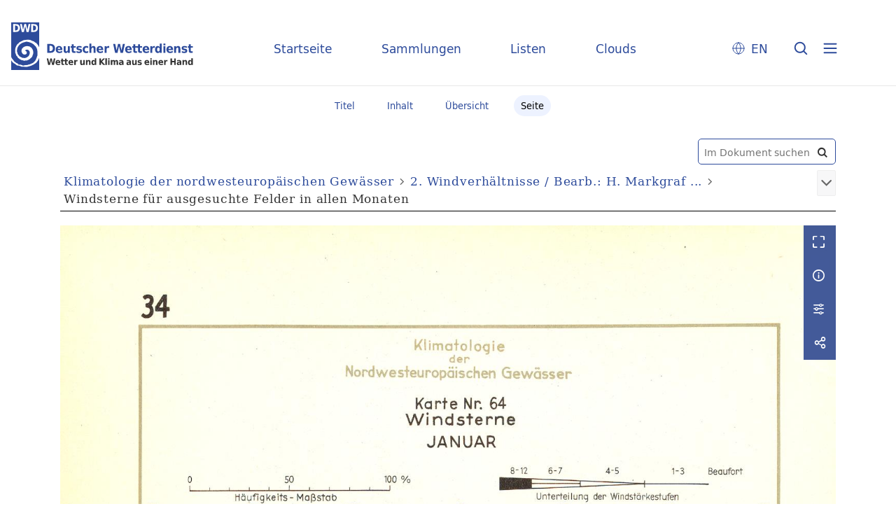

--- FILE ---
content_type: text/html;charset=utf-8
request_url: https://dwdbib.dwd.de/retrosammlung/503546
body_size: 6047
content:
<!DOCTYPE html>
<html lang="de"><head><title>Retrosammlung / 2. Windverh&#228;ltnisse... [13]</title><meta name="twitter:image" content="http://dwdbib.dwd.de/retrosammlung/download/webcache/304/503505"><meta name="twitter:title" content="Klimatologie der nordwesteurop&#228;ischen Gew&#228;sser. Windverh&#228;ltnisse / Bearb.: H. Markgraf ... / bearb. von E. Kuhlbrodt. Hamburg : DWD, 1954&#160;: 2(1954) / bearb. von E. Kuhlbrodt. Hamburg : DWD, 1954"><meta property="og:site" content="Retrosammlung"><meta property="og:url" content="http://dwdbib.dwd.de/retrosammlung/503546"><meta property="og:type" content="page"><meta property="og:title" content="2 (1954) Windverh&#228;ltnisse / Bearb.: H. Markgraf ... / bearb. von E. Kuhlbrodt"><meta property="book:release_date" content="1954"><meta property="og:image" content="http://dwdbib.dwd.de/retrosammlung/download/webcache/304/503505"><meta property="og:image:width" content="304"><meta property="og:image:height" content="426"><meta http-equiv="Content-Type" content="xml; charset=UTF-8"><meta name="viewport" content="width = device-width, initial-scale = 1"><meta name="description" content="Retrosammlung"><meta lang="de" content=""><link rel="shortcut icon" href="/retrosammlung/domainimage/favicon.ico" type="image/x-icon"><link rel="alternate" type="application/rss+xml" title="Retrosammlung" href="/retrosammlung/rss"><link type="text/css" href="/css/dwd-balancer_front2.retrosammlung_content.css?-7654183801458599330" rel="stylesheet"><link type="text/css" href="/thirdparty/shariff/shariff.complete.css" rel="stylesheet"><script src="/thirdparty/jquery-3.6.0.min.js">&#160;</script><script defer src="/static/scripts/main.js">&#160;</script><script defer src="/static/scripts/common.js">&#160;</script><script defer src="/static/scripts/fulltext.js">&#160;</script><script defer src="/thirdparty/shariff/shariff.complete.js">&#160;</script><script type="text/javascript" src="/domainresource/static/scripts/custom.js">&#160;</script></head><body style="" class="bd-guest   bd-flexLayout  bd-r-dwd bd-m- bd-retrosammlung  bd-retro bd-content bd-portal bd-pages bd-portal-pageview bd-pages-pageview bd-content-pageview bd-content-pageview-503546 bd-list-rows bd-book"><span style="display:none" id="meta"><var id="tree">&#160;<var id="timeout" value="3600" class=" sessionsys"> </var><var id="name" value="retrosammlung" class=" domain"> </var><var id="relativeRootDomain" value="dwd" class=" domain"> </var><var id="pathinfo" value="/retrosammlung/id/503546" class=" request"> </var><var id="fulldata" value="false" class=" domain"> </var><var id="search-linkDetailedsearchScope" value="domain" class=" templating"> </var><var id="class" value="content" class=" request"> </var><var id="classtype" value="portal" class=" request"> </var><var id="tab" value="pageview" class=" request"> </var><var id="id" value="503546" class=" request"> </var><var id="leftColToggled" value="false" class=" session"> </var><var id="facetFilterToggled" value="false" class=" session"> </var><var id="topheight" value="123" class=" session"> </var><var id="bottomheight" value="311" class=" session"> </var><var id="bodywidth" value="1000" class=" session"> </var><var id="centercolwidth" value="1140" class=" session"> </var><var id="middlerowheight" value="529" class=" session"> </var><var id="numberOfThumbs" value="20" class=" session"> </var><var id="clientwidth" value="1000" class=" session"> </var><var id="fullScreen" value="false" class=" session"> </var><var id="staticWidth" value="false" class=" session"> </var><var id="rightcolwidth" value="0" class=" session"> </var><var id="leftcolwidth" value="0" class=" session"> </var><var id="zoomwidth" value="1000" class=" session"> </var><var id="mode" value="w" class=" session"> </var><var id="initialized" value="true" class=" session"> </var><var id="sizes" value="128,1200,2000,0,1000,304,1504,504,800" class=" webcache"> </var><var id="availableZoomLevels" value="304,504,800,1000,1504,2000" class=" webcache"> </var><var id="js-toggleMobileNavi" value="None" class=" templating"> </var><var id="fullscreen-fullzoomOnly" value="false" class=" templating"> </var><var id="css-mobileMin" value="0" class=" templating"> </var><var id="tei-on" value="false" class=" templating"> </var><var id="search-alertIfEmpty" value="true" class=" templating"> </var><var id="search-quicksearchScope" value="domain" class=" templating"> </var><var id="search-toggleListMinStructs" value="3" class=" templating"> </var><var id="search-highlightingColor" value="00808066" class=" templating"> </var><var id="layout-wrapperMargins" value="body" class=" templating"> </var><var id="layout-useMiddleContentDIV" value="false" class=" templating"> </var><var id="layout-navPortAboveMiddleContentDIV" value="false" class=" templating"> </var><var id="navPort-align" value="center" class=" templating"> </var><var id="navPort-searchTheBookInit" value="closed" class=" templating"> </var><var id="navPath-pageviewStructureResize" value="css" class=" templating"> </var><var id="layout-useLayout" value="flexLayout" class=" templating"> </var><var id="listNavigation-keepToggleState" value="false" class=" templating"> </var><var id="fullscreen-mode" value="None" class=" templating"> </var><var id="groups" value="guest" class=" user"> </var><var id="pageview-autoResize" value="true" class="templating"> </var><var id="zoom-saveFilters" value="true" class="templating"> </var></var><var id="client" value="browser">&#160;</var><var id="guest" value="true">&#160;</var><var class="layout" id="colleft" value="">&#160;</var><var class="layout" id="colright" value="">&#160;</var></span><div id="custom-menu-layer" class="wiki wiki-layer custom-menu-layer wiki-custom-menu-layer customMenuLayer "><div>
  <div class="paneclose">
    <span class="btn custom-menu-layer close"> </span>
  </div>
  <div class="menu-5">
  <a class="collections" href="/wiki/home">Startseite</a>
    <a class="collections" href="/wiki/collections">Sammlungen</a>
    <a class="index" href="/nav/index/title">Listen</a>
    <a class="cloud" href="/nav/cloud/keyword">Clouds</a>
  </div>
  <div class="menu-3">
    <a id="linkContact" class=" textlink" href="/retrosammlung/wiki/contact">Kontakt</a>
    <a target="dwd" href="https://www.dwd.de/DE/leistungen/pbfb_bibl_metlis/metlis.html">METLIS+</a>
    <a target="dwd" href="https://www.dwd.de">DWD</a>
  </div>
  <div class="menu-4">
    <div class="i18n">
        <span class="chooseLanguage langEls"><a href="/action/changeLanguage?lang=en" class="">EN</a></span>
    </div>
    <div class="rss">
      <a href="/rss">RSS</a>
      </div>
    <div class="priv">
      <a href="/wiki/privacy">Datenschutz</a>
    </div>
    <div class="barr">
      <a href="/wiki/accessibility">Barriere melden</a>
    </div>
  </div>
</div>


</div><div id="main" class="divmain "><div id="topParts" class=""><header role="banner" class=""><div id="defaultTop" class="wiki wiki-top defaultTop wiki-defaultTop defaultTop "><div id="topLogo">
</div>

<div id="topProject">
 <a class="home" href="/">Startseite</a>
 <a class="collections" href="/wiki/collections">Sammlungen</a>
 <a class="index" href="/nav/index/title">Listen</a>
 <a class="cloud" href="/nav/cloud/keyword">Clouds</a>
</div>

<p></p><div class="btns"> 
  <div class="menu-4">
    <div class="i18n"><span class="chooseLanguage langEls"><a href="/action/changeLanguage?lang=en" class="">EN</a></span></div>
  </div>
  <a href="/search" class="btns" id="quicksearchSubmit"> </a>
  <div class="btn custom-menu-layer ham"> </div>
</div><p></p></div></header></div><div id="middleParts" class=""><div id="centerParts" class="maincol "><main role="main" class=""><img alt="" style="position:absolute;left:-9999px" id="cInfo" width="0" height="0"><nav class="navPort   "><ul id="navPort" class="nav-inline navPort-pages navPort-content-pageview"><li class="viewCtrl  tab-titleinfo firstCtrl tab-content tab-pages-titleinfo" id="tab-content-titleinfo"><a href="/retrosammlung/content/titleinfo/578356"><i class="cap tab">Titel</i><i class="cap abbrTab __tabTitleinfoAbbr">Titel</i></a></li><li class="viewCtrl  tab-structure evenCtrl tab-content tab-pages-structure" id="tab-content-structure"><a href="/retrosammlung/content/structure/578356"><i class="cap tab">Inhalt</i><i class="cap abbrTab __tabStructureAbbr">Inhalt</i></a></li><li class="viewCtrl  tab-thumbview tab-content tab-pages-thumbview" id="tab-content-thumbview"><a href="/retrosammlung/content/thumbview/503546"><i class="cap tab">&#220;bersicht</i><i class="cap abbrTab __tabThumbviewAbbr">Thumbs</i></a></li><li class="viewCtrl_sel  tab-pageview lastCtrl evenCtrl tab-pages-pageview" id="tab-content-pageview"><span><i class="cap tab">Seite</i><i class="cap abbrTab __tabPageviewAbbr">Seite</i></span></li><span style="font-size:0px">&#160;</span></ul></nav><div id="searchTheBook" class="searchTheBook searchTheBook-pages searchTheBook-pageview ly-"><form method="get" class="searchform" action="/retrosammlung/content/search/503546" id="inbookSearch"><div class="input-wrapper "><label class="screenreaders" for="inputSearchTheBook">Im Dokument suchen</label><input type="text" name="query" id="inputSearchTheBook" placeholder="Im Dokument suchen" value=""></div><span class="vlsControl"><button type="submit" id="quicksearchSubmit" title="Im Dokument suchen" class="button searchglass flat noborder "><span style="display: none">&#160;</span></button></span></form></div><nav role="navigation" content="content-navpath" class="structure-layer"><div id="navPath" class="structure-layer-navPath "><div class="path"><a class="item multivolumework" href="/retrosammlung/content/pageview/503505">Klimatologie der nordwesteurop&#228;ischen Gew&#228;sser</a> <span class="npNext npItem"> </span><a class="item book" href="/retrosammlung/content/pageview/503505">2. Windverh&#228;ltnisse / Bearb.: H. Markgraf ...</a> <span class="npNext npItem"> </span><span class="item">Windsterne f&#252;r ausgesuchte Felder in allen Monaten</span> </div><div class="vls-open-Layer " id="open-pageviewStructure-tree" title="Inhaltliche Struktur"><div class="ar hidden">&#160;</div></div></div></nav><nav role="navigation" content="content-structure" class="structure-layer"><div class="pageviewStructure-tree structlist-elem"><ul id="pvs" class="struct-list structure  "><li class="title book"><div class="transparency  list">&#160;</div><a class="resourceLink inlineLink" href="/download/pdf/582934.pdf" title="1 Temperatur des Oberfl&#228;chenwassers und Temperatur-Differenz Luft-Wasser Bearb [5,79 MB]"><span>PDF&#160;<span class="ln-ico ln-pdf"></span></span></a><a class="scap" name="582934" href="/retrosammlung/content/pageview/582934"><span class="caption">1. Temperatur des Oberfl&#228;chenwassers und Temperatur-Differenz Luft-Wasser / Bearb.: H. J. Bullig ...</span></a></li><li class="title book"><div class="transparency  list">&#160;</div><a class="resourceLink inlineLink" href="/download/pdf/578356.pdf" title="2 Windverh&#228;ltnisse Bearb H Markgraf [5,65 MB]"><span>PDF&#160;<span class="ln-ico ln-pdf"></span></span></a><a class="scap" name="578356" href="/retrosammlung/content/pageview/503505"><span class="paginationcaption">&#160;</span><span class="caption">2. Windverh&#228;ltnisse / Bearb.: H. Markgraf ...</span></a></li><ul id="" class="struct-list structure   "><li class="struct chapter"><div class="transparency  list">&#160;</div><a class="scap" name="582903" href="/retrosammlung/content/pageview/503539"><span class="paginationcaption"><span class="phys">27</span>&#160;</span><span class="caption">Einf&#252;hrung</span></a></li><li class="struct chapter"><div class="transparency  list">&#160;</div><a class="scap" name="582904" href="/retrosammlung/content/pageview/503541"><span class="paginationcaption"><span class="phys">29</span>&#160;</span><span class="caption">Monatsmittel der Windst&#228;rke and Zahl der Beobachtungen</span></a></li><li class="struct chapter"><div class="transparency  list">&#160;</div><a class="scap" name="582905" href="/retrosammlung/content/pageview/503544"><span class="paginationcaption"><span class="phys">32</span>&#160;</span><span class="caption">H&#228;ufigkeit der Windst&#228;rkestufen im Jahresgang</span></a></li><li class="struct chapter selected "><div class="transparency  selected list">&#160;</div><a class="scap selected" name="582906" href="/retrosammlung/content/pageview/503546"><span class="paginationcaption"><span class="phys">34</span>&#160;</span><span class="caption">Windsterne f&#252;r ausgesuchte Felder in allen Monaten</span></a></li><li class="struct chapter"><div class="transparency  list">&#160;</div><a class="scap" name="582907" href="/retrosammlung/content/pageview/503558"><span class="paginationcaption"><span class="phys">46</span>&#160;</span><span class="caption">Vorherrschende Windrichtungen in ausgesuchten Feldern</span></a></li><li class="struct chapter"><div class="transparency  list">&#160;</div><a class="scap" name="582908" href="/retrosammlung/content/pageview/503559"><span class="paginationcaption"><span class="phys">47</span>&#160;</span><span class="caption">Jahresgang der vorherrschenden Windrichtungen</span></a></li><li class="struct chapter"><div class="transparency  list">&#160;</div><a class="scap" name="582909" href="/retrosammlung/content/pageview/503560"><span class="paginationcaption"><span class="phys">48</span>&#160;</span><span class="caption">Mittlere Windkomponenten f&#252;r alle Monate</span></a></li><li class="struct chapter"><div class="transparency  list">&#160;</div><a class="scap" name="582910" href="/retrosammlung/content/pageview/503566"><span class="paginationcaption"><span class="phys">54</span>&#160;</span><span class="caption">Mittlerer Windvektor in den Monaten Januar, April, Juli und Oktober</span></a></li><li class="struct chapter"><div class="transparency  list">&#160;</div><a class="scap" name="582911" href="/retrosammlung/content/pageview/503570"><span class="paginationcaption"><span class="phys">58</span>&#160;</span><span class="caption">Best&#228;ndigkeit in den Monaten Januar, April, Juli and Oktober</span></a></li><li class="struct chapter"><div class="transparency  list">&#160;</div><a class="scap" name="582912" href="/retrosammlung/content/pageview/503571"><span class="paginationcaption"><span class="phys">59</span>&#160;</span><span class="caption">Jahresgang des Windvektors</span></a></li></ul><li class="title book"><div class="transparency  list">&#160;</div><a class="resourceLink inlineLink" href="/download/pdf/503798.pdf" title="3 Lufttemperatur Bew&#246;lkung Niederschlag Nebel Tabellen-Anhang zu den Teilen 1 b [9,52 MB]"><span>PDF&#160;<span class="ln-ico ln-pdf"></span></span></a><a class="scap" name="503798" href="/retrosammlung/content/pageview/503798"><span class="caption">3. Lufttemperatur, Bew&#246;lkung, Niederschlag, Nebel : Tabellen-Anhang zu den Teilen 1 bis 3 / Bearb.: H. Markgraf ...</span></a></li></ul></div></nav><var id="nextImageTab" value="pageview"> </var><var id="prevImageTab" value="pageview"> </var><div class="pageLoader">&#160;Wird geladen ...</div><div id="imageGrid"><div class="pt-img"><div class="relative-holder"><div class="vl-pageview-controls"><div class="contents"><div class="vl-pbuttons"><a title="Vollbild" class="vl-btn fullzoom icon-fullscreen-open">&#160;</a><a class="vl-btn toggle mdContextinfo info" title="Titel">&#160;</a><a class="vl-btn toggle zoom__filterSliders icon-sliders" title="Bildbearbeitung">&#160;</a><a style="text-decoration:none" class="vl-btn toggle vl-socialnetworks icon-share" title="Teilen"> </a></div><div id="mdContextinfo" class="totoggle"><div class="header vl-btn-height"><div>Druckschrift&#160; </div></div><div class="row title">2 (1954) Windverh&#228;ltnisse / Bearb.: H. Markgraf ... / bearb. von E. Kuhlbrodt</div><div class="row origin"><div class="key"><span>Entstehung</span></div><div><a id="bib.originPlace" class="" href="/retrosammlung/search?operation=searchRetrieve&amp;query=bib.originPlace%3D%22Hamburg%22%20and%20vl.domain%3Dretrosammlung%20sortBy%20dc.title%2Fasc" title="Suche nach: Ort = Hamburg">Hamburg</a><span>&#160;</span>1954</div></div><div class="row pagin"><div class="key"><span>Seite</span></div><div style="opacity:.9;padding:1px 4px 0;color:#fff"><span style="display:inline-block;">34</span></div></div></div><div id="zoom__filterSliders" class="totoggle"><div id="zoom__filterSlidersContent"><a title="Rechtsdrehung 90&#176;" href="/image/setFlipRotate?op=rotate_right&amp;id=503546" class="vls-button icon-cw"><span class="screenreaders">Rechtsdrehung 90&#176;</span></a><a title="Linksdrehung 90&#176;" href="/image/setFlipRotate?op=rotate_left&amp;id=503546" class="vls-button icon-ccw"><span class="screenreaders">Linksdrehung 90&#176;</span></a><div><i class="vls-button icon-sun" title="Helligkeit">&#160;</i><input id="brightness" type="range" min="0" max="200" value="100" unit="%"><span id="brightnessAmount">&#160;</span></div><div><i class="vls-button icon-adjust" title="Kontrast">&#160;</i><input id="contrast" type="range" min="0" max="200" value="100" unit="%"><span id="contrastAmount">&#160;</span></div><div><i class="vls-button icon-switch" title="Invertierung">&#160;</i><input id="invert" type="range" min="0" max="100" value="0" unit="%"><span id="invertAmount">&#160;</span></div><div><i class="vls-button icon-moon" title="Graustufen">&#160;</i><input id="grayscale" type="range" min="0" max="100" value="0" unit="%"><span id="grayscaleAmount">&#160;</span></div><div><i class="vls-button icon-video-alt" title="Sepia">&#160;</i><input id="sepia" type="range" min="0" max="100" value="0" unit="%"><span id="sepiaAmount">&#160;</span></div><i id="zoom__filterReset" title="zur&#252;cksetzen" class="vls-button icon-cw-arrows">&#160;</i></div></div><div id="vl-webcachesizes" class="totoggle"><div class="header vl-btn-height">Einzelbild herunterladen</div><div style="display:flex"><div class="key"><span>verf&#252;gbare Breiten</span></div><div><div style="padding-bottom:.5em"><a download="503546-klein" title="Bild herunterladen" class="" href="/retrosammlung/download/webcache/504/503546">JPEG klein</a></div><div style="padding-bottom:.5em"><a download="503546-gro&#223;" title="Bild herunterladen" class="" href="/retrosammlung/download/webcache/1000/503546">JPEG gro&#223;</a></div><div style="padding-bottom:.5em"><a download="503546-gr&#246;&#223;er" title="Bild herunterladen" class="" href="/retrosammlung/download/webcache/2000/503546">JPEG gr&#246;&#223;er</a></div></div></div></div><div id="vl-socialnetworks" class="totoggle"><div class="shariff" data-orientation="vertical" data-url="https://dwdbib.dwd.de/retrosammlung/id/503546" data-media-url="" data-services='["mail,"twitter,"facebook,"pinterest]' data-mail-url="mailto:" data-mail-body="Ich empfehle dir diesen Link: {url}">&#160;</div></div></div></div><a class="singlePageImageLink prevnext" id="prevPageLink" href="/retrosammlung/content/pageview/503545" alt="N&#228;chste Seite"><i class="fa-icon markLink" id="prevPageMark"><span>&#160;</span></i></a><a class="singlePageImageLink prevnext" id="nextPageLink" href="/retrosammlung/content/pageview/503547" alt="N&#228;chste Seite"><i class="fa-icon markLink" id="nextPageMark"><span>&#160;</span></i></a><img alt="Seite" loading="lazy" class="singlePageImage" width="100%"><var id="vl-imgdims" style="display:none" vlid="503546" width="3177" height="4570" rotate="nop"> </var></div></div></div><nav class="list-paging naviControls bottomNav" role="navigation"><div><div class="paginglink"><a class="vls-button start" href="/retrosammlung/content/pageview/503505" rel="nofollow" title="Erste Seite"><span> </span></a></div><div class="paginglink"><a class="vls-button back" href="/retrosammlung/content/pageview/503545" rel="nofollow" title="Vorige Seite"><span> </span></a></div><span class="drop"><form class="gotopage" name="goToPage" method="post" action="/retrosammlung/content/pageview/0"><input type="hidden" name="tredir" value="true"><label class="screenreaders" for="goToPage">Gehe zu Seite</label><select id="goToPage" class="change offset" title="Gehe zu Seite" name="id"><option value="503505">[1] </option><option value="503506">[2] </option><option value="503507">[3] </option><option value="503537">[4] 27</option><option value="503538">[5] 28</option><option value="503539">[6] 27</option><option value="503540">[7] 28</option><option value="503541">[8] 29</option><option value="503542">[9] 30</option><option value="503543">[10] 31</option><option value="503544">[11] 32</option><option value="503545">[12] 33</option><option value="503546" selected>[13] 34</option><option value="503547">[14] 35</option><option value="503548">[15] 36</option><option value="503549">[16] 37</option><option value="503550">[17] 38</option><option value="503551">[18] 39</option><option value="503552">[19] 40</option><option value="503553">[20] 41</option><option value="503554">[21] 42</option><option value="503555">[22] 43</option><option value="503556">[23] 44</option><option value="503557">[24] 45</option><option value="503558">[25] 46</option><option value="503559">[26] 47</option><option value="503560">[27] 48</option><option value="503561">[28] 49</option><option value="503562">[29] 50</option><option value="503563">[30] 51</option><option value="503564">[31] 52</option><option value="503565">[32] 53</option><option value="503566">[33] 54</option><option value="503567">[34] 55</option><option value="503568">[35] 56</option><option value="503569">[36] 57</option><option value="503570">[37] 58</option><option value="503571">[38] 59</option><option value="503572">[39] 60</option></select></form></span><div class="paginglink"><a class="vls-button forw" href="/retrosammlung/content/pageview/503547" rel="nofollow" title="N&#228;chste Seite"><span> </span></a></div><div class="paginglink"><a class="vls-button end" href="/retrosammlung/content/pageview/503572" rel="nofollow" title="Letzte Seite"><span> </span></a></div></div></nav><var id="publicationID" value="578356" class="zoomfullScreen"> </var><var id="mdlistCols" value="false"> </var><var id="isFullzoom" value="false" class="zoomfullScreen"> </var><var id="employsPageview" value="true" class="pagetabs"> </var><var id="webcacheSizes" value="128,304,504,800,1000,1200,1504,2000"> </var><var id="navLastSearchUrl" value=""> </var></main></div></div><div id="bottomParts" class=""><footer role="contentinfo" class=""><div id="custom-footer" class="wiki wiki-bottom custom-footer wiki-custom-footer customFooter "><div class="footer-top">
  <div class="menu-1">
    <a href="/wiki/collections">Sammlungen</a>
    <a href="/nav/index/title">Listen</a>
    <a href="/nav/cloud/keyword">Clouds</a>
  </div>
  <div class="menu-6">
    <a target="dwd" href="https://www.dwd.de/DE/leistungen/pbfb_bibl_metlis/metlis.html">METLIS+</a>
    <a href="/wiki/help">Hilfe/FAQ</a>
    <div class="rss">
      <a href="/rss">RSS Feed</a>
    </div>
  </div>
</div>

<div class="menu-2">
  <div class="dwd-is">
    <span class="bund"><img alt="Der Bundesadler" src="/retrosammlung/domainimage/bundesadler.svg"></span>
    <span class="text">
      <span class="bbh">Der Deutsche Wetterdienst ist eine Bundesoberbeh&#246;rde im Gesch&#228;ftsbereich
        des Bundesministeriums f&#252;r Digitales und Verkehr</span>
      <span class="adr">
        <span>Deutscher Wetterdienst</span>
        <span>Frankfurter Stra&#223;e 135</span>
        <span>63067 Offenbach</span>
      </span>
    </span>
  </div>
  <div class="dwd-vl">
    <a id="linkContact" class=" textlink" href="/retrosammlung/wiki/contact">Kontakt</a>
    <a id="linkImprint" class=" textlink" href="/retrosammlung/wiki/imprint">Impressum</a>
    <a id="linkAccessibility" class=" textlink" href="/retrosammlung/wiki/accessibility">Barrierefreiheit</a>
    <a id="linkPrivacy" class=" textlink" href="/retrosammlung/wiki/privacy">Datenschutz</a>
    <a href="/wiki/termsuse">Nutzungsbedingungen</a>
  </div>
</div></div><div class="footerContent" id="footerContent"><span class="f-links-vls"><a id="footerLinkVLS" target="_blank" href="http://www.semantics.de/produkte/visual_library/">Visual Library Server 2026</a></span></div></footer></div></div></body></html>

--- FILE ---
content_type: image/svg+xml
request_url: https://dwdbib.dwd.de/domainimage/dwd-logo-text.svg
body_size: 14205
content:
<svg width="260" height="68" viewBox="0 0 260 68" fill="none" xmlns="http://www.w3.org/2000/svg">
<path d="M50.8195 51.5416H52.9257L54.4 58.3115L55.8743 51.5416H58.0106L59.4549 58.3115L60.9292 51.5416H63.0354L61.0195 60.8389H58.492L56.9274 53.7681L55.3929 60.8389H52.8655L50.8195 51.5416ZM70.1664 57.3186C70.1664 56.2354 69.8655 55.3328 69.2637 54.6708C68.6619 54.0089 67.8495 53.6779 66.8566 53.6779C65.7434 53.6779 64.8708 54.0089 64.2389 54.6708C63.6071 55.3328 63.2761 56.2053 63.2761 57.3487C63.2761 58.492 63.6071 59.3947 64.2389 60.0266C64.9009 60.6584 65.7734 60.9894 66.9469 60.9894C67.4283 60.9894 67.9097 60.9292 68.3911 60.8389C68.8726 60.7186 69.354 60.5982 69.8354 60.3876V58.6726C69.354 58.9735 68.9026 59.154 68.4513 59.3044C68 59.4549 67.5487 59.5151 67.1274 59.5151C66.5858 59.5151 66.1947 59.3947 65.8938 59.1239C65.5929 58.8531 65.4124 58.462 65.3823 57.9505H70.1664V57.3186ZM65.4124 56.5965C65.4726 56.1451 65.623 55.7841 65.8637 55.5434C66.1044 55.3027 66.4354 55.1823 66.8265 55.1823C67.1876 55.1823 67.4885 55.3328 67.7292 55.5735C67.9398 55.8142 68.0602 56.1752 68.0602 56.5965H65.4124ZM71.7611 51.9027V53.8885H70.738V55.4832H71.7611V58.462C71.7611 59.3345 71.9416 59.9664 72.2726 60.3274C72.6035 60.6885 73.1752 60.869 73.9876 60.869H75.7327V59.2743H74.6796C74.3186 59.2743 74.108 59.2142 73.9876 59.0938C73.8672 58.9735 73.8071 58.7628 73.8071 58.4319V55.4531H75.9133V53.8584H73.8071V51.8726H71.7611V51.9027ZM76.9664 51.9027V53.8885H75.9433V55.4832H76.9664V58.462C76.9664 59.3345 77.1469 59.9664 77.4779 60.3274C77.8088 60.6885 78.3805 60.869 79.1929 60.869H80.938V59.2743H79.8849C79.5239 59.2743 79.3133 59.2142 79.1929 59.0938C79.0726 58.9735 79.0124 58.7628 79.0124 58.4319V55.4531H81.1186V53.8584H79.0124V51.8726H76.9664V51.9027ZM88.6708 57.3186C88.6708 56.2354 88.3699 55.3328 87.7681 54.6708C87.1664 54.0089 86.354 53.6779 85.3611 53.6779C84.2478 53.6779 83.3752 54.0089 82.7434 54.6708C82.1115 55.3328 81.7805 56.2053 81.7805 57.3487C81.7805 58.492 82.1115 59.3947 82.7434 60.0266C83.3752 60.6584 84.2779 60.9894 85.4513 60.9894C85.9327 60.9894 86.4141 60.9292 86.8956 60.8389C87.377 60.7186 87.8584 60.5982 88.3398 60.3876V58.6726C87.8584 58.9735 87.4071 59.154 86.9557 59.3044C86.5044 59.4549 86.0531 59.5151 85.6318 59.5151C85.0903 59.5151 84.6991 59.3947 84.3982 59.1239C84.0973 58.8531 83.9168 58.462 83.8867 57.9505H88.6708V57.3186ZM83.8867 56.5965C83.9469 56.1451 84.0973 55.7841 84.338 55.5434C84.5787 55.3027 84.9097 55.1823 85.3009 55.1823C85.6619 55.1823 85.9628 55.3328 86.2035 55.5735C86.4141 55.8142 86.5345 56.1752 86.5345 56.5965H83.8867ZM94.8389 53.7381L94.4779 53.708H94.2672C93.7858 53.708 93.3646 53.8283 93.0336 54.0089C92.7026 54.2195 92.4018 54.5505 92.131 55.0018V53.8584H90.0849V60.8389H92.131V57.6195C92.131 56.9274 92.2814 56.4159 92.5522 56.0549C92.823 55.6938 93.2442 55.5133 93.7557 55.5133C93.9363 55.5133 94.1168 55.5434 94.2973 55.5735C94.4779 55.6035 94.6584 55.6938 94.8389 55.7841V53.7381ZM98.5699 58.131C98.5699 59.0637 98.7504 59.7859 99.1416 60.2673C99.5327 60.7788 100.104 61.0195 100.827 61.0195C101.248 61.0195 101.609 60.9292 101.97 60.7487C102.301 60.5381 102.632 60.2372 102.963 59.846V60.869H105.009V53.8584H102.963V57.3186C102.963 57.9505 102.842 58.4319 102.602 58.7929C102.361 59.154 102.03 59.3345 101.609 59.3345C101.428 59.3345 101.278 59.3044 101.158 59.2142C101.007 59.1239 100.917 59.0336 100.827 58.8832C100.766 58.7628 100.706 58.5823 100.676 58.3416C100.646 58.1009 100.646 57.6797 100.646 57.1381V55.9947V54.5805V53.8584H98.6V58.131M113.253 56.5965C113.253 55.6637 113.073 54.9416 112.681 54.4301C112.29 53.9487 111.749 53.6779 110.996 53.6779C110.575 53.6779 110.214 53.7681 109.853 53.9788C109.492 54.1593 109.161 54.4602 108.86 54.8814V53.8584H106.814V60.8389H108.86V57.4089C108.86 56.777 108.981 56.2655 109.221 55.9044C109.462 55.5434 109.793 55.3628 110.244 55.3628C110.425 55.3628 110.575 55.3929 110.696 55.4832C110.816 55.5735 110.936 55.6637 111.027 55.8142C111.087 55.9044 111.117 56.085 111.147 56.2956C111.177 56.5363 111.177 56.9575 111.177 57.5292V60.0867V60.7788H113.223V56.5965M119.391 54.8814C119.12 54.4903 118.789 54.1894 118.458 53.9788C118.127 53.7982 117.706 53.6779 117.285 53.6779C116.503 53.6779 115.841 54.0089 115.329 54.7009C114.818 55.3929 114.577 56.2655 114.577 57.3487C114.577 58.4319 114.818 59.3044 115.329 59.9664C115.841 60.6584 116.473 60.9894 117.285 60.9894C117.736 60.9894 118.127 60.8991 118.458 60.7186C118.789 60.5381 119.12 60.2372 119.391 59.8159V60.8389H121.437V51.1505H119.391V54.8814ZM118.037 59.3947C117.616 59.3947 117.285 59.2142 117.044 58.8832C116.804 58.5221 116.683 58.0407 116.683 57.3788C116.683 56.7168 116.804 56.2053 117.044 55.8743C117.285 55.5133 117.616 55.3628 118.037 55.3628C118.488 55.3628 118.819 55.5434 119.06 55.8743C119.271 56.2053 119.391 56.7168 119.391 57.3788C119.391 58.0407 119.271 58.5522 119.06 58.8832C118.819 59.2142 118.488 59.3947 118.037 59.3947ZM126.011 60.8389H128.207V57.1682L131.607 60.8389H134.375L129.832 55.9345L133.954 51.5416H131.396L128.237 54.9416V51.5416H126.041V60.8389H126.011ZM134.616 60.8389H136.662V51.1505H134.616V60.8389ZM138.497 52.9859H140.543V51.1805H138.497V52.9859ZM138.497 60.8389H140.543V53.8584H138.497V60.8389ZM148.306 55.0319C148.126 54.6106 147.885 54.2797 147.524 54.0389C147.193 53.7982 146.802 53.6779 146.35 53.6779C145.959 53.6779 145.598 53.7982 145.267 53.9788C144.936 54.1593 144.665 54.4602 144.395 54.8513V53.8584H142.349V60.8389H144.395V57.4089C144.395 56.7469 144.515 56.2655 144.726 55.9044C144.936 55.5434 145.237 55.3929 145.628 55.3929C145.929 55.3929 146.17 55.5133 146.29 55.7239C146.411 55.9345 146.471 56.446 146.471 57.2283V60.869H148.517V57.4389C148.517 56.777 148.637 56.2655 148.848 55.9345C149.058 55.5735 149.359 55.423 149.75 55.423C150.051 55.423 150.262 55.5434 150.412 55.754C150.563 55.9646 150.593 56.3257 150.593 56.8372V57.0779V57.2283V60.869H152.639V56.6266C152.639 55.6938 152.458 54.9717 152.067 54.4602C151.676 53.9788 151.134 53.708 150.382 53.708C149.961 53.708 149.57 53.8283 149.209 54.0389C148.878 54.2797 148.577 54.5805 148.306 55.0319ZM160.432 56.8673C160.432 55.754 160.191 54.9416 159.65 54.4602C159.138 53.9788 158.296 53.708 157.152 53.708C156.701 53.708 156.28 53.7381 155.828 53.7982C155.377 53.8584 154.956 53.9487 154.504 54.069V55.754C154.835 55.5735 155.166 55.423 155.558 55.3328C155.949 55.2425 156.34 55.1823 156.791 55.1823C157.333 55.1823 157.724 55.2726 157.995 55.423C158.235 55.5735 158.386 55.8443 158.386 56.2053V56.3558H157.182C156.099 56.3558 155.257 56.5363 154.745 56.9274C154.234 57.3186 153.963 57.9204 153.963 58.7328C153.963 59.4248 154.173 59.9664 154.595 60.3876C155.016 60.8089 155.558 61.0195 156.219 61.0195C156.701 61.0195 157.122 60.9292 157.483 60.7487C157.844 60.5681 158.145 60.2372 158.416 59.8159V60.8389H160.462V56.8673M158.386 57.7097V57.9505C158.386 58.4018 158.235 58.7628 157.995 59.0637C157.724 59.3646 157.423 59.5151 157.032 59.5151C156.731 59.5151 156.49 59.4248 156.31 59.2743C156.129 59.1239 156.039 58.8832 156.039 58.6124C156.039 58.3115 156.159 58.0708 156.37 57.9204C156.581 57.7699 156.911 57.6797 157.333 57.6797H158.386V57.7097ZM171.113 56.8673C171.113 55.754 170.873 54.9416 170.331 54.4602C169.819 53.9788 168.977 53.708 167.834 53.708C167.382 53.708 166.961 53.7381 166.51 53.7982C166.058 53.8584 165.637 53.9487 165.186 54.069V55.754C165.517 55.5735 165.878 55.423 166.239 55.3328C166.63 55.2425 167.021 55.1823 167.473 55.1823C168.014 55.1823 168.405 55.2726 168.646 55.423C168.917 55.5735 169.037 55.8443 169.037 56.2053V56.3558H167.834C166.72 56.3558 165.908 56.5363 165.396 56.9274C164.885 57.3186 164.614 57.9204 164.614 58.7328C164.614 59.4248 164.825 59.9664 165.246 60.3876C165.667 60.8089 166.209 61.0195 166.871 61.0195C167.352 61.0195 167.773 60.9292 168.134 60.7487C168.465 60.5681 168.766 60.2372 169.067 59.8159V60.8389H171.113V56.8673ZM169.037 57.7097V57.9505C169.037 58.4018 168.887 58.7628 168.646 59.0637C168.375 59.3646 168.074 59.5151 167.683 59.5151C167.382 59.5151 167.142 59.4248 166.961 59.2743C166.781 59.1239 166.69 58.8832 166.69 58.6124C166.69 58.3115 166.811 58.0708 167.021 57.9204C167.232 57.7699 167.563 57.6797 167.984 57.6797H169.037V57.7097ZM172.798 58.131C172.798 59.0637 172.979 59.7859 173.37 60.2673C173.761 60.7788 174.333 61.0195 175.055 61.0195C175.476 61.0195 175.837 60.9292 176.198 60.7487C176.559 60.5381 176.86 60.2372 177.191 59.846V60.869H179.237V53.8584H177.191V57.3186C177.191 57.9505 177.071 58.4319 176.83 58.7929C176.589 59.154 176.258 59.3345 175.807 59.3345C175.627 59.3345 175.476 59.3044 175.356 59.2142C175.235 59.1239 175.115 59.0336 175.025 58.8832C174.965 58.7628 174.904 58.5823 174.874 58.3416C174.844 58.1009 174.844 57.6797 174.844 57.1381V55.9947V54.5805V53.8584H172.798V58.131ZM186.067 54.0991C185.586 53.9487 185.135 53.8584 184.713 53.7982C184.292 53.7381 183.901 53.708 183.51 53.708C182.547 53.708 181.855 53.8885 181.373 54.2496C180.922 54.6106 180.681 55.1522 180.681 55.9044C180.681 56.5965 180.862 57.108 181.223 57.4389C181.584 57.7699 182.216 58.0106 183.149 58.131L183.51 58.1912C183.931 58.2513 184.202 58.3115 184.352 58.4018C184.473 58.5221 184.563 58.6425 184.563 58.8531C184.563 59.0938 184.473 59.2743 184.262 59.3947C184.051 59.5151 183.75 59.5752 183.359 59.5752C182.908 59.5752 182.487 59.5151 182.065 59.4248C181.644 59.3044 181.223 59.154 180.802 58.9434V60.6283C181.283 60.7788 181.734 60.869 182.216 60.9593C182.667 61.0496 183.088 61.0797 183.54 61.0797C184.533 61.0797 185.285 60.8991 185.796 60.5381C186.308 60.1469 186.549 59.6053 186.549 58.8531C186.549 58.131 186.368 57.6195 186.007 57.2885C185.646 56.9575 184.924 56.7168 183.901 56.5664L183.54 56.5062C183.179 56.446 182.908 56.3859 182.758 56.2956C182.637 56.2053 182.547 56.0549 182.547 55.8743C182.547 55.6637 182.637 55.4832 182.818 55.3929C182.998 55.2726 183.299 55.2425 183.69 55.2425C184.051 55.2425 184.442 55.3027 184.834 55.3929C185.255 55.4832 185.646 55.6336 186.097 55.8443V54.0991M197.2 57.3186C197.2 56.2354 196.899 55.3328 196.297 54.6708C195.696 54.0089 194.883 53.6779 193.89 53.6779C192.777 53.6779 191.904 54.0089 191.273 54.6708C190.641 55.3328 190.34 56.2053 190.34 57.3487C190.34 58.492 190.671 59.3947 191.303 60.0266C191.965 60.6584 192.837 60.9894 194.011 60.9894C194.492 60.9894 194.973 60.9292 195.455 60.8389C195.936 60.7186 196.418 60.5982 196.899 60.3876V58.6726C196.418 58.9735 195.966 59.154 195.515 59.3044C195.064 59.4549 194.612 59.5151 194.191 59.5151C193.68 59.5151 193.258 59.3947 192.958 59.1239C192.657 58.8531 192.476 58.462 192.446 57.9505H197.23V57.3186M192.446 56.5965C192.506 56.1451 192.657 55.7841 192.927 55.5434C193.168 55.3027 193.499 55.1823 193.89 55.1823C194.251 55.1823 194.552 55.3328 194.793 55.5735C195.004 55.8142 195.124 56.1752 195.124 56.5965H192.446ZM198.644 52.9859H200.69V51.1805H198.644V52.9859ZM198.644 60.8389H200.69V53.8584H198.644V60.8389ZM208.934 56.5965C208.934 55.6637 208.754 54.9416 208.363 54.4301C207.972 53.9487 207.43 53.6779 206.678 53.6779C206.257 53.6779 205.896 53.7681 205.534 53.9788C205.173 54.1593 204.842 54.4602 204.542 54.8814V53.8584H202.496V60.8389H204.542V57.4089C204.542 56.777 204.662 56.2655 204.903 55.9044C205.143 55.5434 205.474 55.3628 205.896 55.3628C206.076 55.3628 206.227 55.3929 206.377 55.4832C206.497 55.5735 206.618 55.6637 206.708 55.8142C206.768 55.9044 206.798 56.085 206.828 56.2956C206.858 56.5363 206.858 56.9575 206.858 57.5292V60.0867V60.7788H208.904V56.5965M217.119 57.3186C217.119 56.2354 216.818 55.3328 216.216 54.6708C215.614 54.0089 214.802 53.6779 213.809 53.6779C212.696 53.6779 211.823 54.0089 211.191 54.6708C210.559 55.3328 210.258 56.2053 210.258 57.3487C210.258 58.492 210.589 59.3947 211.221 60.0266C211.853 60.6584 212.756 60.9894 213.929 60.9894C214.411 60.9894 214.892 60.9292 215.373 60.8389C215.855 60.7186 216.336 60.5982 216.818 60.3876V58.6726C216.336 58.9735 215.885 59.154 215.434 59.3044C214.982 59.4549 214.531 59.5151 214.11 59.5151C213.568 59.5151 213.147 59.3947 212.846 59.1239C212.545 58.8531 212.395 58.462 212.335 57.9505H217.119V57.3186ZM212.335 56.5965C212.395 56.1451 212.545 55.7841 212.786 55.5434C213.027 55.3027 213.357 55.1823 213.749 55.1823C214.11 55.1823 214.411 55.3328 214.651 55.5735C214.862 55.8142 214.982 56.1752 214.982 56.5965H212.335ZM223.287 53.7381L222.926 53.708H222.715C222.234 53.708 221.842 53.8283 221.481 54.0089C221.15 54.2195 220.85 54.5505 220.579 55.0018V53.8584H218.533V60.8389H220.579V57.6195C220.579 56.9274 220.729 56.4159 221 56.0549C221.271 55.6938 221.692 55.5133 222.204 55.5133C222.384 55.5133 222.565 55.5434 222.745 55.5735C222.926 55.6035 223.106 55.6938 223.287 55.7841V53.7381ZM227.409 60.8389H229.635V56.8974H232.885V60.8389H235.081V51.5416H232.885V55.092H229.635V51.5416H227.409V60.8389ZM242.995 56.8673C242.995 55.754 242.754 54.9416 242.212 54.4602C241.701 53.9788 240.858 53.708 239.715 53.708C239.264 53.708 238.842 53.7381 238.391 53.7982C237.94 53.8584 237.519 53.9487 237.067 54.069V55.754C237.398 55.5735 237.759 55.423 238.12 55.3328C238.511 55.2425 238.903 55.1823 239.354 55.1823C239.896 55.1823 240.287 55.2726 240.557 55.423C240.798 55.5735 240.949 55.8443 240.949 56.2053V56.3558H239.745C238.632 56.3558 237.819 56.5363 237.308 56.9274C236.796 57.3186 236.526 57.9204 236.526 58.7328C236.526 59.4248 236.736 59.9664 237.127 60.3876C237.549 60.8089 238.09 61.0195 238.752 61.0195C239.234 61.0195 239.655 60.9292 240.016 60.7487C240.347 60.5681 240.678 60.2372 240.949 59.8159V60.8389H243.025V56.8673M240.949 57.7097V57.9505C240.949 58.4018 240.828 58.7628 240.557 59.0637C240.287 59.3646 239.956 59.5151 239.595 59.5151C239.294 59.5151 239.053 59.4248 238.873 59.2743C238.692 59.1239 238.602 58.8832 238.602 58.6124C238.602 58.3115 238.722 58.0708 238.933 57.9204C239.143 57.7699 239.474 57.6797 239.896 57.6797H240.949V57.7097ZM251.209 56.5965C251.209 55.6637 250.998 54.9416 250.637 54.4301C250.246 53.9487 249.704 53.6779 248.952 53.6779C248.531 53.6779 248.14 53.7681 247.809 53.9788C247.448 54.1593 247.147 54.4602 246.816 54.8814V53.8584H244.77V60.8389H246.816V57.4089C246.816 56.777 246.936 56.2655 247.177 55.9044C247.418 55.5434 247.749 55.3628 248.2 55.3628C248.381 55.3628 248.531 55.3929 248.681 55.4832C248.802 55.5735 248.922 55.6637 249.012 55.8142C249.073 55.9044 249.103 56.085 249.133 56.2956C249.163 56.5363 249.163 56.9575 249.163 57.5292V60.0867V60.7788H251.209V56.5965ZM257.347 54.8814C257.046 54.4903 256.745 54.1894 256.414 53.9788C256.083 53.7982 255.662 53.6779 255.241 53.6779C254.458 53.6779 253.796 54.0089 253.285 54.7009C252.773 55.3929 252.533 56.2655 252.533 57.3487C252.533 58.4319 252.773 59.3044 253.285 59.9664C253.796 60.6584 254.428 60.9894 255.241 60.9894C255.692 60.9894 256.083 60.8991 256.414 60.7186C256.745 60.5381 257.046 60.2372 257.347 59.8159V60.8389H259.393V51.1505H257.347V54.8814ZM255.993 59.3947C255.572 59.3947 255.241 59.2142 255 58.8832C254.759 58.5221 254.639 58.0407 254.639 57.3788C254.639 56.7168 254.759 56.2053 255 55.8743C255.241 55.5133 255.572 55.3628 255.993 55.3628C256.444 55.3628 256.775 55.5434 257.016 55.8743C257.257 56.2053 257.377 56.7168 257.377 57.3788C257.377 58.0407 257.257 58.5522 257.016 58.8832C256.775 59.2142 256.414 59.3947 255.993 59.3947Z" fill="#333333"/>
<path d="M51.6018 30.7504H54.7912C56.5664 30.7504 57.8903 30.9009 58.7628 31.1717C59.6354 31.4425 60.3876 31.9239 60.9894 32.5557C61.531 33.1274 61.9522 33.7894 62.223 34.5416C62.4938 35.2938 62.6443 36.1363 62.6443 37.0991C62.6443 38.0619 62.4938 38.9044 62.223 39.6867C61.9522 40.4389 61.5611 41.1009 60.9894 41.6726C60.3575 42.3345 59.6053 42.7858 58.7327 43.0566C57.8602 43.3274 56.5363 43.4779 54.7912 43.4779H51.6018V30.7504ZM54.6407 33.2478V41.0106H55.7239C56.9575 41.0106 57.8903 40.6796 58.5522 40.0177C59.2142 39.3557 59.5151 38.3929 59.5151 37.0991C59.5151 35.8354 59.1841 34.8726 58.5522 34.2106C57.8903 33.5487 56.9575 33.2177 55.7239 33.2177H54.6407V33.2478ZM73.0549 38.6938V39.5664H66.4956C66.5558 40.2885 66.7965 40.8301 67.2177 41.1911C67.6389 41.5522 68.2106 41.7327 68.9328 41.7327C69.5345 41.7327 70.1363 41.6425 70.7381 41.4319C71.3699 41.2513 72.0018 40.9504 72.6336 40.5593V42.9062C71.9717 43.177 71.3097 43.3876 70.6478 43.538C69.9858 43.6885 69.3239 43.7487 68.662 43.7487C67.0673 43.7487 65.8336 43.2973 64.9611 42.4248C64.0885 41.5522 63.6372 40.3186 63.6372 38.7239C63.6372 37.1593 64.0584 35.9257 64.931 35.0531C65.8035 34.1504 66.977 33.6991 68.5115 33.6991C69.8956 33.6991 71.0089 34.1504 71.8212 35.0531C72.6336 35.9858 73.0549 37.1894 73.0549 38.6938ZM70.1664 37.6708C70.1664 37.0991 70.0159 36.6177 69.715 36.2566C69.4142 35.8956 68.9929 35.715 68.4814 35.715C67.9398 35.715 67.4885 35.8655 67.1575 36.2265C66.8266 36.5575 66.6159 37.0389 66.5257 37.6708H70.1664ZM74.8903 39.777C74.8903 41.0708 75.1611 42.0637 75.6726 42.7257C76.2142 43.4177 76.9664 43.7487 77.9894 43.7487C78.5611 43.7487 79.0726 43.5982 79.554 43.3575C80.0354 43.0867 80.4867 42.6655 80.908 42.1239V43.508H83.7062V33.9398H80.9381V38.6637C80.9381 39.5363 80.7876 40.1982 80.4266 40.7097C80.0956 41.1911 79.6443 41.4319 79.0425 41.4319C78.8018 41.4319 78.5912 41.3717 78.4106 41.2814C78.2301 41.1611 78.0797 41.0106 77.9593 40.8301C77.869 40.6796 77.8089 40.4389 77.7788 40.0779C77.7487 39.7469 77.7186 39.1752 77.7186 38.423V36.8584V34.9027V33.9398H74.8903V39.777ZM86.5044 31.2319V33.9398H85.1204V36.1363H86.5044V40.1982C86.5044 41.4018 86.7451 42.2442 87.1965 42.7558C87.6478 43.2673 88.4602 43.508 89.5735 43.508H91.9805V41.3115H90.5363C90.0549 41.3115 89.754 41.2212 89.5735 41.0708C89.423 40.9204 89.3327 40.6195 89.3327 40.1681V36.1062H92.2212V33.9097H89.3327V31.2018H86.5044V31.2319ZM100.616 34.2407C99.954 34.0602 99.3221 33.9097 98.7505 33.8195C98.1788 33.7292 97.6372 33.6991 97.1257 33.6991C95.8018 33.6991 94.8089 33.9398 94.177 34.4513C93.5451 34.9327 93.2142 35.685 93.2142 36.708C93.2142 37.6407 93.4549 38.3327 93.9664 38.8142C94.4779 39.2655 95.3504 39.5965 96.5841 39.7469L97.0655 39.8071C97.6372 39.8973 98.0283 39.9876 98.2089 40.138C98.3894 40.2584 98.5097 40.469 98.5097 40.7398C98.5097 41.0708 98.3593 41.3115 98.0885 41.4619C97.8177 41.6425 97.3965 41.7027 96.8549 41.7027C96.2531 41.7027 95.6513 41.6124 95.0496 41.492C94.4779 41.3416 93.9062 41.1009 93.3345 40.8301V43.1469C93.9965 43.3575 94.6283 43.508 95.2301 43.5982C95.862 43.7186 96.4637 43.7487 97.0354 43.7487C98.4195 43.7487 99.4425 43.4779 100.135 42.9664C100.827 42.4549 101.188 41.6726 101.188 40.6496C101.188 39.6867 100.947 38.9646 100.435 38.5133C99.954 38.0619 98.9611 37.731 97.5168 37.5204L97.0354 37.4301C96.5239 37.3699 96.1628 37.2796 95.9823 37.1292C95.8018 36.9788 95.6814 36.7982 95.6814 36.5575C95.6814 36.2566 95.8319 36.046 96.0726 35.8956C96.3434 35.7451 96.7345 35.685 97.2761 35.685C97.7575 35.685 98.2991 35.7451 98.8708 35.8956C99.4124 36.0159 100.014 36.2265 100.616 36.4973V34.2407ZM109.883 34.2407C109.432 34.0602 109.011 33.9398 108.559 33.8496C108.108 33.7593 107.657 33.7292 107.205 33.7292C105.611 33.7292 104.377 34.1805 103.474 35.0531C102.572 35.9257 102.12 37.1593 102.12 38.754C102.12 40.3186 102.572 41.5522 103.474 42.4549C104.377 43.3274 105.611 43.7788 107.205 43.7788C107.657 43.7788 108.108 43.7186 108.559 43.6283C109.011 43.5381 109.462 43.4177 109.883 43.2372V40.7398C109.552 41.0106 109.191 41.2212 108.8 41.3717C108.409 41.5221 107.988 41.5823 107.536 41.5823C106.754 41.5823 106.152 41.3416 105.701 40.8301C105.28 40.3186 105.039 39.6265 105.039 38.754C105.039 37.8513 105.25 37.1593 105.701 36.6779C106.152 36.1965 106.754 35.9257 107.536 35.9257C107.958 35.9257 108.349 35.9858 108.74 36.1363C109.131 36.2867 109.522 36.4973 109.883 36.7681V34.2407ZM120.595 37.6708C120.595 36.377 120.324 35.3841 119.812 34.7221C119.301 34.0301 118.519 33.6991 117.496 33.6991C116.924 33.6991 116.382 33.8195 115.901 34.0903C115.419 34.3611 114.968 34.7823 114.547 35.3239V30.2088H111.749V43.4779H114.547V38.7841C114.547 37.9115 114.697 37.2195 115.058 36.738C115.389 36.2566 115.841 35.9858 116.442 35.9858C116.683 35.9858 116.894 36.046 117.074 36.1664C117.255 36.2867 117.405 36.4372 117.526 36.6177C117.616 36.7681 117.676 37.0088 117.706 37.3097C117.736 37.6106 117.766 38.1823 117.766 39.0248V42.515V43.4779H120.595V37.6708ZM131.427 38.6938V39.5664H124.867C124.927 40.2885 125.168 40.8301 125.589 41.1911C126.011 41.5522 126.582 41.7327 127.304 41.7327C127.906 41.7327 128.508 41.6425 129.11 41.4319C129.712 41.2513 130.373 40.9504 131.005 40.5593V42.9062C130.343 43.177 129.681 43.3876 129.019 43.538C128.358 43.6885 127.696 43.7487 127.034 43.7487C125.439 43.7487 124.205 43.2973 123.333 42.4248C122.46 41.5522 122.009 40.3186 122.009 38.7239C122.009 37.1593 122.46 35.9257 123.303 35.0531C124.175 34.1504 125.349 33.6991 126.853 33.6991C128.237 33.6991 129.35 34.1504 130.163 35.0531C131.005 35.9858 131.427 37.1894 131.427 38.6938ZM128.538 37.6708C128.538 37.0991 128.388 36.6177 128.087 36.2566C127.786 35.8956 127.365 35.715 126.853 35.715C126.312 35.715 125.86 35.8655 125.529 36.2265C125.198 36.5575 124.988 37.0389 124.897 37.6708H128.538ZM139.881 33.7894C139.671 33.7593 139.52 33.7593 139.4 33.7292L139.099 33.6991C138.437 33.6991 137.896 33.8496 137.414 34.1504C136.963 34.4212 136.542 34.9027 136.181 35.5345V33.9699H133.382V43.538H136.181V39.115C136.181 38.1823 136.361 37.4602 136.752 36.9487C137.143 36.4372 137.685 36.1965 138.437 36.1965C138.678 36.1965 138.919 36.2265 139.159 36.2867C139.4 36.3469 139.641 36.4372 139.912 36.5575L139.881 33.7894ZM148.427 43.508H151.917L154.023 33.8195L156.159 43.508H159.65L162.418 30.7504H159.529L157.513 40.0177L155.497 30.7504H152.609L150.593 40.0177L148.577 30.7504H145.689L148.427 43.508ZM172.196 38.6938V39.5664H165.637C165.697 40.2885 165.938 40.8301 166.359 41.1911C166.781 41.5522 167.352 41.7327 168.074 41.7327C168.676 41.7327 169.278 41.6425 169.88 41.4319C170.481 41.2513 171.143 40.9504 171.775 40.5593V42.9062C171.113 43.177 170.451 43.3876 169.789 43.538C169.127 43.6885 168.465 43.7487 167.804 43.7487C166.209 43.7487 164.975 43.2973 164.103 42.4248C163.23 41.5522 162.779 40.3186 162.779 38.7239C162.779 37.1593 163.23 35.9257 164.073 35.0531C164.945 34.1504 166.119 33.6991 167.653 33.6991C169.037 33.6991 170.15 34.1504 170.963 35.0531C171.775 35.9858 172.196 37.1894 172.196 38.6938ZM169.308 37.6708C169.308 37.0991 169.158 36.6177 168.857 36.2566C168.556 35.8956 168.135 35.715 167.623 35.715C167.081 35.715 166.63 35.8655 166.299 36.2265C165.968 36.5575 165.758 37.0389 165.667 37.6708H169.308ZM174.393 31.2319V33.9398H173.009V36.1363H174.393V40.1982C174.393 41.4018 174.634 42.2442 175.085 42.7558C175.536 43.2673 176.349 43.508 177.432 43.508H179.839V41.3115H178.425C177.943 41.3115 177.612 41.2212 177.462 41.0708C177.312 40.9204 177.221 40.6195 177.221 40.1681V36.1062H180.11V33.9097H177.221V31.2018H174.393V31.2319ZM181.193 31.2319V33.9398H179.809V36.1363H181.193V40.1982C181.193 41.4018 181.434 42.2442 181.885 42.7558C182.366 43.2673 183.149 43.508 184.262 43.508H186.669V41.3115H185.225C184.743 41.3115 184.442 41.2212 184.262 41.0708C184.112 40.9204 184.021 40.6195 184.021 40.1681V36.1062H186.91V33.9097H184.021V31.2018H181.193V31.2319ZM197.2 38.6938V39.5664H190.641C190.701 40.2885 190.942 40.8301 191.363 41.1911C191.784 41.5522 192.356 41.7327 193.078 41.7327C193.68 41.7327 194.281 41.6425 194.883 41.4319C195.515 41.2513 196.147 40.9504 196.779 40.5593V42.9062C196.117 43.177 195.455 43.3876 194.793 43.538C194.131 43.6885 193.469 43.7487 192.807 43.7487C191.212 43.7487 189.979 43.2973 189.106 42.4248C188.234 41.5522 187.782 40.3186 187.782 38.7239C187.782 37.1593 188.204 35.9257 189.076 35.0531C189.949 34.1504 191.122 33.6991 192.657 33.6991C194.041 33.6991 195.154 34.1504 195.966 35.0531C196.779 35.9858 197.2 37.1894 197.2 38.6938ZM194.312 37.6708C194.312 37.0991 194.161 36.6177 193.86 36.2566C193.559 35.8956 193.138 35.715 192.627 35.715C192.085 35.715 191.634 35.8655 191.303 36.2265C190.972 36.5575 190.761 37.0389 190.671 37.6708H194.312ZM205.294 33.7894C205.083 33.7593 204.933 33.7593 204.812 33.7292L204.512 33.6991C203.85 33.6991 203.308 33.8496 202.827 34.1504C202.375 34.4212 201.954 34.9027 201.593 35.5345V33.9699H198.795V43.538H201.593V39.115C201.593 38.1823 201.773 37.4602 202.165 36.9487C202.556 36.4372 203.097 36.1965 203.819 36.1965C204.06 36.1965 204.301 36.2265 204.542 36.2867C204.782 36.3469 205.023 36.4372 205.294 36.5575V33.7894ZM212.154 35.354V30.2389H214.982V43.508H212.154V42.1239C211.763 42.6956 211.342 43.0867 210.86 43.3575C210.409 43.6283 209.867 43.7487 209.235 43.7487C208.152 43.7487 207.28 43.2673 206.558 42.3345C205.865 41.4018 205.504 40.1982 205.504 38.7239C205.504 37.2496 205.865 36.046 206.558 35.1133C207.25 34.1805 208.152 33.6991 209.235 33.6991C209.837 33.6991 210.379 33.8496 210.86 34.0903C211.342 34.3611 211.763 34.7823 212.154 35.354ZM210.289 41.5221C210.89 41.5221 211.372 41.2814 211.673 40.8C212.004 40.3186 212.154 39.6265 212.154 38.7239C212.154 37.8212 212.004 37.1292 211.673 36.6478C211.372 36.1664 210.89 35.9257 210.289 35.9257C209.687 35.9257 209.235 36.1664 208.904 36.6478C208.604 37.1292 208.423 37.8212 208.423 38.7239C208.423 39.6265 208.573 40.3186 208.904 40.8C209.235 41.2814 209.717 41.5221 210.289 41.5221ZM217.48 30.2088H220.308V32.7062H217.48V30.2088ZM217.48 33.9398H220.308V43.508H217.48V33.9398ZM231.23 38.6938V39.5664H224.671C224.731 40.2885 224.972 40.8301 225.393 41.1911C225.814 41.5522 226.386 41.7327 227.108 41.7327C227.71 41.7327 228.312 41.6425 228.913 41.4319C229.545 41.2513 230.177 40.9504 230.809 40.5593V42.9062C230.147 43.177 229.485 43.3876 228.823 43.538C228.161 43.6885 227.499 43.7487 226.837 43.7487C225.242 43.7487 224.009 43.2973 223.136 42.4248C222.264 41.5522 221.812 40.3186 221.812 38.7239C221.812 37.1593 222.234 35.9257 223.106 35.0531C223.979 34.1504 225.152 33.6991 226.687 33.6991C228.071 33.6991 229.184 34.1504 229.996 35.0531C230.809 35.9858 231.23 37.1894 231.23 38.6938ZM228.342 37.6708C228.342 37.0991 228.191 36.6177 227.89 36.2566C227.589 35.8956 227.168 35.715 226.657 35.715C226.115 35.715 225.664 35.8655 225.333 36.2265C225.002 36.5575 224.791 37.0389 224.701 37.6708H228.342ZM241.641 37.6708C241.641 36.377 241.37 35.3841 240.858 34.7221C240.347 34.0301 239.565 33.6991 238.542 33.6991C237.97 33.6991 237.458 33.8195 236.977 34.0903C236.496 34.3611 236.044 34.7823 235.623 35.3239V33.9398H232.825V43.508H235.623V38.8142C235.623 37.9416 235.773 37.2496 236.104 36.7681C236.435 36.2867 236.887 36.0159 237.488 36.0159C237.729 36.0159 237.94 36.0761 238.15 36.1965C238.331 36.3168 238.481 36.4673 238.602 36.6478C238.692 36.7982 238.752 37.0389 238.782 37.3398C238.812 37.6407 238.842 38.2124 238.842 39.0248V42.5451V43.508H241.671V37.6708M250.938 34.2407C250.276 34.0602 249.644 33.9097 249.073 33.8195C248.501 33.7292 247.959 33.6991 247.448 33.6991C246.124 33.6991 245.161 33.9398 244.499 34.4513C243.867 34.9327 243.536 35.685 243.536 36.708C243.536 37.6407 243.777 38.3327 244.289 38.8142C244.8 39.2655 245.673 39.5965 246.936 39.7469L247.418 39.8071C247.989 39.8973 248.381 39.9876 248.561 40.138C248.742 40.2584 248.862 40.469 248.862 40.7398C248.862 41.0708 248.742 41.3115 248.441 41.4619C248.17 41.6425 247.749 41.7027 247.207 41.7027C246.605 41.7027 246.004 41.6124 245.402 41.492C244.83 41.3416 244.228 41.1009 243.687 40.8301V43.1469C244.349 43.3575 244.981 43.508 245.582 43.5982C246.214 43.7186 246.816 43.7487 247.388 43.7487C248.772 43.7487 249.795 43.4779 250.487 42.9664C251.179 42.4549 251.51 41.6726 251.51 40.6496C251.51 39.6867 251.269 38.9646 250.758 38.5133C250.276 38.0619 249.283 37.731 247.839 37.5204L247.358 37.4301C246.846 37.3699 246.485 37.2796 246.304 37.1292C246.094 36.9788 246.004 36.7982 246.004 36.5575C246.004 36.2566 246.154 36.046 246.395 35.8956C246.665 35.7451 247.057 35.685 247.598 35.685C248.08 35.685 248.621 35.7451 249.193 35.8956C249.735 36.0159 250.336 36.2265 250.938 36.4973V34.2407ZM253.706 31.2319V33.9398H252.322V36.1363H253.706V40.1982C253.706 41.4018 253.947 42.2442 254.398 42.7558C254.85 43.2673 255.662 43.508 256.745 43.508H259.152V41.3115H257.708C257.227 41.3115 256.896 41.2212 256.745 41.0708C256.595 40.9204 256.504 40.6195 256.504 40.1681V36.1062H259.393V33.9097H256.504V31.2018H253.706V31.2319Z" fill="#2D4B9B"/>
<path d="M1.51786 51.9327C0.535714 50.8496 0.47619 50.2779 0.0892857 49.0443V0H40V35.354C39.7619 35.0832 39.494 34.8425 39.3452 34.5115C39.1964 34.1805 39.1369 33.8496 38.8393 33.6088V33.2177C37.9762 32.1646 37.1429 30.931 36.1607 29.908C35.8631 29.577 35.4464 29.1257 35.119 28.9752C34.7321 28.7947 34.256 28.8248 33.8988 28.5239C33.869 28.3735 33.8393 28.2832 33.869 28.1027C33.3036 28.0124 32.9762 27.7115 32.7381 27.2903C32.0536 27.4407 31.7262 26.8389 31.3988 26.7487C31.1607 26.6584 30.8929 26.7487 30.6548 26.6584C30.4464 26.5982 30.2976 26.3876 30.119 26.2973C29.9405 26.2372 29.7619 26.2673 29.6131 26.2071C29.494 26.177 29.4048 26.0566 29.2857 26.0265C29.1667 25.9664 29.0179 25.9664 28.8988 25.9062C28.6905 25.7858 28.5119 25.5451 28.2738 25.4549C27.8571 25.2743 27.381 25.3044 27.0238 25.0035C26.6071 25.1841 26.131 24.9133 25.6548 24.8531C24.7917 24.7327 23.7798 24.6726 22.8571 24.7027C21.5476 24.7327 20.2381 25.2442 18.8988 25.2442C18.75 25.2442 18.5714 25.1841 18.4226 25.2142C17.6786 25.2743 16.9345 25.7858 16.3095 26.1168C15.2976 26.5982 14.3155 27.1398 13.3333 27.5912C12.4702 27.9823 11.9643 28.3133 11.3988 28.7947C11.2202 28.9451 11.0119 29.1257 10.9226 29.2159C10.8036 29.3664 10.8036 29.577 10.7143 29.6673C10.5952 29.8177 10.3571 29.9681 10.1786 30.0885C8.95833 30.9611 8.15476 31.9239 7.5 33.3381C7.20238 34.0301 6.78571 34.6319 6.54762 35.2938C6.0119 36.708 5.625 38.2726 5.59524 40.108C5.59524 40.1982 5.71428 40.1982 5.74405 40.2885C5.83333 40.4991 5.86309 41.0708 5.86309 41.3717C5.89286 41.9133 5.68452 42.515 5.74405 43.0566C5.77381 43.3575 5.98214 43.6885 6.10119 44.0195C6.45833 45.0425 6.875 46.0655 7.2619 46.9381C7.35119 47.0584 7.11309 47.1788 7.14286 47.3593C7.73809 47.4496 7.76786 48.0814 8.24405 48.2619C8.27381 48.4124 8.125 48.4726 8.18452 48.5628C8.36309 48.5628 8.60119 48.4726 8.75 48.5628C9.04762 50.308 10.2679 51.1805 11.6071 51.8726C11.8155 52.5646 12.4405 52.685 13.0952 52.9558C13.9881 53.3168 14.8809 54.0089 15.8036 54.1292C16.0714 54.1593 16.3988 54.069 16.6667 54.1292C16.875 54.1894 16.994 54.4903 17.2024 54.5504C17.5298 54.4301 17.6786 54.4903 18.0357 54.4903C18.244 54.6708 18.4524 54.8814 18.869 54.8513C19.4048 54.8212 20.119 54.3699 20.8631 54.3097C21.3988 54.2496 21.9643 54.5204 22.3512 54.4602C22.619 54.4301 23.0952 54.069 23.4821 53.9186C23.8988 53.7681 24.4048 53.6177 24.7024 53.4673C25.0595 53.2867 25.3571 53.0159 25.7143 52.8053C26.1012 52.5947 26.5179 52.4443 26.8155 52.2336C27.0536 52.0531 27.2024 51.7221 27.4405 51.4814C27.8571 51.0602 28.3929 50.6991 28.8095 50.2478C29.2262 49.7965 29.7024 49.285 30 48.7735C30.3571 48.1416 30.4464 47.3593 30.7143 46.5469C30.8631 46.0956 31.2202 45.7345 31.3393 45.3133C31.4583 44.9221 31.3393 44.3204 31.4286 43.7487C31.4583 43.4478 31.6667 43.177 31.6667 42.9363C31.6667 42.6354 31.4583 42.2142 31.3988 41.8832C31.3095 41.2513 31.369 40.5593 31.2202 40.0478C31.1309 39.8071 30.8929 39.6265 30.7738 39.3558C30.625 39.0248 30.5952 38.7239 30.5357 38.3929C30.0595 38.1522 29.9107 37.5805 29.6726 37.1894C29.3155 36.5876 28.8095 36.046 28.244 35.715C27.9762 35.5646 27.5893 35.4442 27.2917 35.2035C27.1131 35.0531 27.0238 34.7522 26.8155 34.6319C26.6667 34.5115 26.3988 34.5416 26.25 34.3611C26.1012 34.331 26.0417 34.4212 25.8929 34.3912C24.9405 33.8496 23.5119 33.8195 21.9643 33.8496C21.756 33.8496 21.8452 34.1204 21.6964 34.1504C21.25 33.7593 20.6845 34.3009 20.0893 34.1204C19.2262 34.5416 18.5119 35.0832 17.5 35.3239C17.1429 36.1664 16.369 36.4673 15.8036 37.0991C15.4762 37.4903 15.2679 38.1522 15.0298 38.754C14.6726 39.6265 14.6726 40.2283 14.7619 41.1912C14.8512 42.3646 15.119 42.7558 15.5059 43.508C15.6548 43.8089 15.8631 44.1398 16.0417 44.3504C16.369 44.7416 17.1131 45.4637 17.5595 45.6442C17.7679 45.7044 18.125 45.7044 18.4226 45.7947C19.3155 46.0354 19.7024 45.915 20.5952 45.6743C21.25 45.4938 21.2202 45.4938 21.6071 45.0425C21.8452 44.7717 22.0833 44.6513 22.1429 44.2602C22.3214 43.1168 22.2024 41.9133 21.5476 41.4319C21.1012 41.0708 20.4762 41.1009 20.3274 40.5894C19.9107 39.1451 22.4107 38.6035 23.6607 39.085C24.4345 39.3558 24.9405 39.6265 25.4762 40.2885C25.6548 40.4991 25.7143 40.7699 25.8631 41.0708C25.9524 41.2212 26.0714 41.3115 26.131 41.4619C26.369 42.0035 26.6071 42.846 26.5179 43.5982C26.4881 43.7186 26.4286 43.8089 26.3988 44.0195C26.369 44.2903 26.4881 44.3504 26.4286 44.7115C26.3988 44.9823 26.1607 45.1929 26.0714 45.4637C25.9226 45.8549 25.9226 46.2159 25.744 46.5469C25.2976 47.6 24.5238 48.5628 23.4524 49.0443C23.1845 49.315 22.5893 50.0673 22.1429 50.1575C22.0238 50.1876 21.8155 50.1274 21.6964 50.1575C21.4583 50.2177 20.8036 50.3982 20.5952 50.5186C20.2679 50.669 20.0893 50.9699 19.7917 51C19.3155 51.0602 18.9286 50.9097 18.6309 50.7292C16.5476 51.1504 14.7321 50.0973 13.3036 49.285C12.8274 49.0142 12.3214 48.8035 11.9643 48.5027C11.6964 48.292 11.4881 47.931 11.25 47.6602C10.5655 46.8478 9.64286 45.915 9.25595 44.9823C8.95833 44.2301 9.01786 43.4177 8.72024 42.6053C8.63095 42.3646 8.42262 42.1841 8.36309 41.9434C8.21428 41.3717 8.24405 40.6796 8.24405 40.108C8.24405 38.7239 8.80952 37.4 8.95833 36.0761C9.04762 36.0159 9.22619 36.046 9.22619 35.9558C9.49405 35.2035 9.88095 34.5416 10.3274 33.8796C10.7738 33.2478 11.2202 32.6159 11.7262 32.0442C12.2024 31.4726 13.2143 30.8407 13.9881 30.3292C15.2976 29.4867 16.3988 28.885 18.0655 28.4637C19.0476 28.223 19.7024 28.0124 20.6845 27.7717C21.0417 27.6814 21.4881 27.4708 21.756 27.4708C21.9643 27.4708 22.1726 27.5912 22.381 27.6212C23.2738 27.7717 24.0476 27.8619 24.8512 28.0425C25.5357 28.1929 26.1905 28.4336 26.8155 28.6142C27.8274 28.9451 28.7798 29.2159 29.5238 29.6973C29.7619 29.8478 29.9702 30.1487 30.2381 30.269C30.4464 30.3894 30.6845 30.3593 30.8333 30.4496C31.2202 30.6903 31.6369 31.1717 32.0833 31.5327C32.5298 31.8938 33.0357 32.315 33.3036 32.646C33.3929 32.7664 33.4226 32.9168 33.5119 33.0372C33.869 33.4584 34.375 33.7292 34.7024 34.1504C35.2083 34.1805 35.1786 34.5717 35.3274 34.9327C35.506 35.2938 35.8036 35.715 36.0417 36.1363C36.2798 36.5876 36.4286 37.0991 36.6369 37.4903C36.756 37.7009 36.9345 37.8513 36.994 38.0319C37.0536 38.2124 36.994 38.4531 37.0238 38.6938C37.0833 39.0248 37.2321 39.3558 37.2619 39.6265C37.2619 39.777 37.2321 39.9274 37.2321 40.0478C37.2321 40.5292 37.4107 41.0407 37.4702 41.5522C37.5298 42.2142 37.4107 42.9664 37.4405 43.7186C37.4702 44.8319 37.619 45.915 37.5595 46.9381C37.5298 47.3593 37.3512 47.4796 37.2619 47.7504C37.1726 47.931 37.1131 48.1416 37.0536 48.3221C36.1607 51.0903 35.2381 53.7381 33.6012 55.6336C32.9762 55.8743 32.7381 56.3558 32.2917 56.8071C32.0238 57.0779 31.756 57.4991 31.4286 57.7097C31.2202 57.8602 30.8929 57.8903 30.6548 58.0106C29.9107 58.3717 29.1964 58.7327 28.4226 59.0938C27.4107 59.5451 26.2798 60.1469 25.119 60.2673C24.9702 60.2673 24.7917 60.2372 24.6429 60.2673C24.1071 60.3876 23.1548 61.1398 22.5298 61.0496C22.381 61.0195 22.2321 60.8389 22.0536 60.8089C21.8452 60.7788 21.6667 60.9593 21.4583 60.9894C21.1905 61.0195 20.8631 60.9593 20.5952 60.9894C19.6429 61.0796 18.6607 61.3805 17.7679 61.4407C17.5893 61.4407 17.619 61.6513 17.5 61.7115H16.5476C16.1905 61.2903 15.744 60.8089 14.8512 61.0195C14.494 60.5982 14.1964 60.6283 13.6012 60.508C13.3036 60.4478 13.0357 60.3274 12.7679 60.3274C12.3214 60.2973 11.875 60.3575 11.5476 60.4177C11.3095 60.4478 11.1012 60.6283 10.8929 60.5982C10.4167 60.5381 10.4464 59.9664 10.119 59.5752C9.97024 59.3947 9.64286 59.1841 9.40476 59.0637C8.80952 58.7027 8.24405 58.1009 7.5 57.9504C6.75595 57.6796 6.42857 57.2584 5.89286 56.8673C5 56.2354 4.64286 56.0549 3.89881 55.092C3.75 54.9115 3.48214 54.3699 3.30357 54.1292C3.09524 53.8885 2.58929 53.2566 2.32143 52.9858C2.02381 52.8053 1.75595 52.4443 1.51786 51.9327ZM39.4048 51.9027C39.3452 52.0832 39.375 52.2938 39.3155 52.4442C39.1369 52.9558 38.6012 53.4973 38.3631 54.0389C38.2738 54.2496 38.2738 54.4301 38.2143 54.5805C38.0655 54.8212 37.7381 55.092 37.5 55.3628C36.8452 56.085 36.3988 57.2283 35.5655 57.8602C35.2381 58.1009 34.8512 58.3115 34.494 58.5522C34.1667 58.7929 33.8393 59.0938 33.5119 59.3044C33.2143 59.485 32.8571 59.5451 32.5595 59.7257C32.2619 59.9062 32.0833 60.2372 31.8155 60.4177C31.5476 60.5982 31.0714 60.6283 30.6845 60.8089C30.3571 60.9593 30.0595 61.2 29.7321 61.3504C28.3631 62.0124 26.8452 62.3434 25.2083 62.7947C24.375 63.0053 23.6012 63.3664 22.8571 63.4266C22.5595 63.4566 22.2321 63.4266 21.9643 63.4266C21.1905 63.4566 20.4464 63.577 19.7619 63.5469C19.1964 63.5168 18.5714 63.3062 17.9167 63.246C17.2619 63.1558 16.5476 63.3965 15.9226 63.1257C15.5357 63.2159 15.119 63.3062 14.7024 63.2159C14.5238 63.1558 14.375 62.9752 14.1964 62.915C13.869 62.7947 13.4524 62.7646 13.125 62.6142C12.9464 62.5239 12.8274 62.3735 12.6488 62.3133C12.4405 62.223 12.2024 62.2531 11.994 62.1929C11.5179 62.0425 11.1607 61.8018 10.6845 61.6814C9.70238 61.9221 8.83928 61.4708 8.00595 61.3204C7.47024 60.7487 6.42857 60.508 6.16071 59.6655C5.86309 59.485 5.77381 59.3044 5.44643 59.1841C5.26786 59.1239 5.14881 58.9434 4.97024 58.9133C4.25595 58.7929 3.80952 58.3416 3.24405 57.8602C2.82738 57.4991 2.2619 57.2885 1.90476 56.8673C1.66667 56.5965 1.4881 56.1752 1.22024 55.8442C0.833333 55.3027 0.386905 54.731 0 54.1593V68H39.9107V51.0602C39.7917 51.3009 39.5238 51.5416 39.4048 51.9027ZM2.76786 13.6602H5.56548C7.11309 13.6602 8.27381 13.5398 9.04762 13.2991C9.82143 13.0584 10.4762 12.6372 11.0417 12.0354C11.5476 11.5239 11.875 10.9522 12.1131 10.2602C12.3512 9.59823 12.4702 8.84602 12.4702 7.97345C12.4702 7.13097 12.3512 6.37876 12.1131 5.71681C11.875 5.05487 11.5179 4.4531 11.0417 3.94159C10.506 3.36991 9.85119 2.94867 9.07738 2.70796C8.30357 2.46726 7.14286 2.3469 5.59524 2.3469H2.76786V13.6602ZM6.36905 4.54336C7.47024 4.54336 8.27381 4.84425 8.83928 5.41593C9.40476 5.98761 9.70238 6.86018 9.70238 7.97345C9.70238 9.08673 9.40476 9.95929 8.83928 10.5611C8.27381 11.1628 7.44048 11.4637 6.36905 11.4637H5.41667V4.54336H6.36905ZM15.119 13.6602H18.1845L20.0298 5.05487L21.9048 13.6602H24.9702L27.3809 2.3469H24.8512L23.0655 10.5611L21.3095 2.3469H18.75L16.994 10.5611L15.2083 2.3469H12.6488L15.119 13.6602ZM28.4821 13.6602H31.2798C32.8274 13.6602 33.9583 13.5398 34.7321 13.2991C35.506 13.0584 36.1607 12.6372 36.7262 12.0354C37.2024 11.5239 37.5595 10.9522 37.7976 10.2602C38.0357 9.59823 38.1548 8.84602 38.1548 7.97345C38.1548 7.13097 38.0357 6.37876 37.7976 5.71681C37.5595 5.05487 37.2024 4.4531 36.7262 3.94159C36.1905 3.36991 35.5357 2.94867 34.7619 2.70796C33.9881 2.46726 32.8274 2.3469 31.2798 2.3469H28.4821V13.6602ZM32.0833 4.54336C33.1845 4.54336 34.0179 4.84425 34.5833 5.41593C35.1488 5.98761 35.4464 6.86018 35.4464 7.97345C35.4464 9.08673 35.1488 9.95929 34.5833 10.5611C34.0179 11.1628 33.1845 11.4637 32.1131 11.4637H31.1607V4.54336H32.0833Z" fill="#2D4B9B"/>
</svg>
